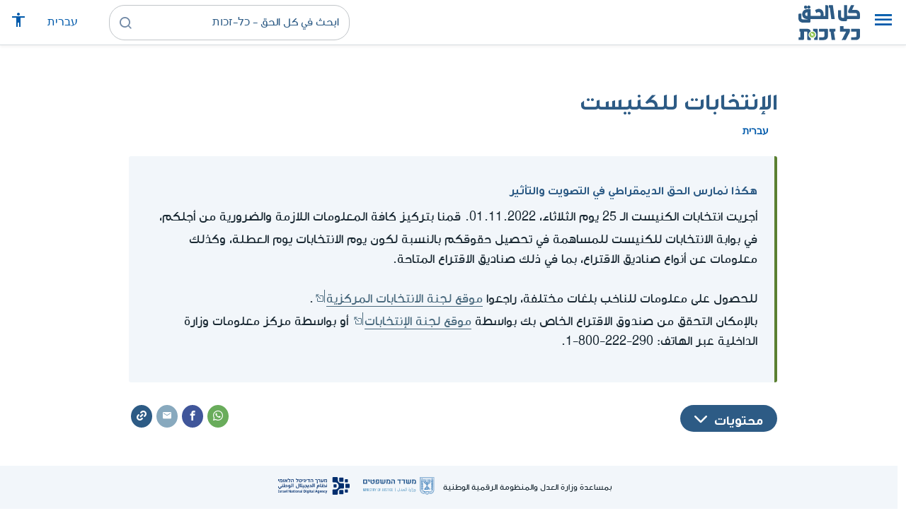

--- FILE ---
content_type: text/html; charset=UTF-8
request_url: https://www.kolzchut.org.il/ar/%D8%A7%D9%84%D8%A5%D9%86%D8%AA%D8%AE%D8%A7%D8%A8%D8%A7%D8%AA_%D9%84%D9%84%D9%83%D9%86%D9%8A%D8%B3%D8%AA
body_size: 15973
content:
<!DOCTYPE html>
<html class="client-nojs" lang="ar" dir="rtl">
<head>
<meta charset="UTF-8"/>
<title>الإنتخابات للكنيست - كل الحق - כל-זכות</title>
<script>document.documentElement.className="client-js";RLCONF={"wgBreakFrames":!0,"wgSeparatorTransformTable":[",","٬"],"wgDigitTransformTable":["0\t1\t2\t3\t4\t5\t6\t7\t8\t9","٠\t١\t٢\t٣\t٤\t٥\t٦\t٧\t٨\t٩"],"wgDefaultDateFormat":"dmy","wgMonthNames":["","يناير","فبراير","مارس","أبريل","مايو","يونيو","يوليو","أغسطس","سبتمبر","أكتوبر","نوفمبر","ديسمبر"],"wgRequestId":"34439ae787f38359794a3235","wgCSPNonce":!1,"wgCanonicalNamespace":"","wgCanonicalSpecialPageName":!1,"wgNamespaceNumber":0,"wgPageName":"الإنتخابات_للكنيست","wgTitle":"الإنتخابات للكنيست","wgCurRevisionId":157069,"wgRevisionId":157069,"wgArticleId":964,"wgIsArticle":!0,"wgIsRedirect":!1,"wgAction":"view","wgUserName":null,"wgUserGroups":["*"],"wgCategories":["פורטלים","ממשל ודמוקרטיה","بوابات","الإنتخابات للكنيست"],"wgPageContentLanguage":"ar","wgPageContentModel":
"wikitext","wgRelevantPageName":"الإنتخابات_للكنيست","wgRelevantArticleId":964,"wgIsProbablyEditable":!1,"wgRelevantPageIsProbablyEditable":!1,"wgRestrictionEdit":[],"wgRestrictionMove":[],"egMapsScriptPath":"/w/ar/extensions/Maps/","egMapsDebugJS":!1,"egMapsAvailableServices":["leaflet","googlemaps3"],"egMapsLeafletLayersApiKeys":{"MapBox":"","MapQuestOpen":"","Thunderforest":"","GeoportailFrance":""},"wgWrCanonicalTitle":"בחירות לכנסת","wgIsMobile":!1,"wgMobileDetectDeviceType":"desktop","wgPopupsReferencePreviews":!1,"wgPopupsConflictsWithNavPopupGadget":!1,"wgLanguageLinks":{"he":{"title":"בחירות לכנסת","url":"https://www.kolzchut.org.il/he/%D7%91%D7%97%D7%99%D7%A8%D7%95%D7%AA_%D7%9C%D7%9B%D7%A0%D7%A1%D7%AA"}},"wgVisibleCategories":["פורטלים","ממשל_ודמוקרטיה","بوابات","الإنتخابات_للكنيست"],"wgCargoDefaultQueryLimit":100,"wgCargoMapClusteringMinimum":80,"wgCargoMonthNames":[
"يناير","فبراير","مارس","أبريل","مايو","يونيو","يوليو","أغسطس","سبتمبر","أكتوبر","نوفمبر","ديسمبر"],"wgCargoMonthNamesShort":["يناير","فبراير","مارس","أبريل","مايو","يونيو","يوليو","أغسطس","سبتمبر","أكتوبر","نوفمبر","ديسمبر"],"wgCargoWeekDays":["الأحد","الاثنين","الثلاثاء","الأربعاء","الخميس","الجمعة","السبت"],"wgCargoWeekDaysShort":["أحد","اثنين","ثلاثاء","أربعاء","خميس","جمعة","سبت"],"wgPageFormsTargetName":null,"wgPageFormsAutocompleteValues":[],"wgPageFormsAutocompleteOnAllChars":!0,"wgPageFormsFieldProperties":[],"wgPageFormsCargoFields":[],"wgPageFormsDependentFields":[],"wgPageFormsCalendarValues":[],"wgPageFormsCalendarParams":[],"wgPageFormsCalendarHTML":null,"wgPageFormsGridValues":[],"wgPageFormsGridParams":[],"wgPageFormsContLangYes":null,"wgPageFormsContLangNo":null,
"wgPageFormsContLangMonths":[],"wgPageFormsHeightForMinimizingInstances":800,"wgPageFormsShowOnSelect":[],"wgPageFormsScriptPath":"/w/ar/extensions/PageForms","edgValues":null,"wgPageFormsEDSettings":null,"wgAmericanDates":!1,"wgArticleType":"portal","wgArticleContentArea":"ממשל ודמוקרטיה"};RLSTATE={"site.styles":"ready","noscript":"ready","user.styles":"ready","user":"ready","user.options":"loading","ext.kzHelp.styles":"ready","skins.cassandra.logo":"ready","skins.cassandra.styles":"ready","skins.cassandra.fontawesome":"ready","skins.cassandra.arabicFonts":"ready"};RLPAGEMODULES=["ext.smw.tooltips","smw.entityexaminer","site","mediawiki.page.startup","mediawiki.page.ready","skins.cassandra.js","bootstrap.dropdown","ext.gadget.CityRightsWelcome","ext.gadget.DesktopNews","ext.gadget.previewTab","ext.accessibilityToolbar","ext.articleRanking","ext.popups","ext.wrGoogleSearch.general","ext.surveyGizmo","ext.googleTagManager.eventTracking","ext.KZChangeRequest.button"];</script>
<script>(RLQ=window.RLQ||[]).push(function(){mw.loader.implement("user.options@1hzgi",function($,jQuery,require,module){/*@nomin*/mw.user.tokens.set({"patrolToken":"+\\","watchToken":"+\\","csrfToken":"+\\"});mw.user.options.set({"variant":"ar"});
});});</script>
<link rel="stylesheet" href="/w/ar/load.php?lang=ar&amp;modules=ext.kzHelp.styles%7Cskins.cassandra.arabicFonts%2Cfontawesome%2Clogo%2Cstyles&amp;only=styles&amp;skin=cassandra"/>
<script async="" src="/w/ar/load.php?lang=ar&amp;modules=startup&amp;only=scripts&amp;raw=1&amp;skin=cassandra"></script>
<style>#mw-indicator-mw-helplink {display:none;}</style>
<meta name="generator" content="MediaWiki 1.35.14"/>
<meta name="viewport" content="width=device-width, initial-scale=1, shrink-to-fit=no"/>
<link rel="alternate" type="application/rdf+xml" title="الإنتخابات للكنيست" href="/w/ar/index.php?title=%D8%AE%D8%A7%D8%B5:%D8%AA%D8%B5%D8%AF%D9%8A%D8%B1_RDF/%D8%A7%D9%84%D8%A5%D9%86%D8%AA%D8%AE%D8%A7%D8%A8%D8%A7%D8%AA_%D9%84%D9%84%D9%83%D9%86%D9%8A%D8%B3%D8%AA&amp;xmlmime=rdf"/>
<link rel="alternate" hreflang="he" href="https://www.kolzchut.org.il/he/בחירות_לכנסת"/>
<link rel="alternate" hreflang="ar" href="https://www.kolzchut.org.il/ar/الإنتخابات_للكنيست"/>
<link rel="apple-touch-icon" href="/apple-touch-icon.png"/>
<link rel="shortcut icon" href="/favicon.ico"/>
<link rel="search" type="application/opensearchdescription+xml" href="/w/ar/opensearch_desc.php" title="كل الحق - כל-זכות (ar)"/>
<link rel="EditURI" type="application/rsd+xml" href="https://www.kolzchut.org.il/w/ar/api.php?action=rsd"/>
<link rel="license" href="/ar/%D9%83%D9%84_%D8%A7%D9%84%D8%AD%D9%82:%D7%94%D7%91%D7%94%D7%A8%D7%94_%D7%9E%D7%A9%D7%A4%D7%98%D7%99%D7%AA"/>
<link rel="icon" href="/favicon.svg" sizes="any" type="image/svg+xml"/>
<link rel="icon" href="/favicon.ico" sizes="16x16 24x24 32x32 48x48" type="image/vnd.microsoft.icon"/>
	<meta property="og:type" content="article"/>

	<meta property="og:site_name" content="كل الحق - כל-זכות"/>

	<meta property="og:title" content="الإنتخابات للكنيست"/>

	<meta property="og:image" content="https://www.kolzchut.org.il/logos/logo.ar.3.3.square.blue.png"/>

	<meta property="og:url" content="https://www.kolzchut.org.il/ar/%D8%A7%D9%84%D8%A5%D9%86%D8%AA%D8%AE%D8%A7%D8%A8%D8%A7%D8%AA_%D9%84%D9%84%D9%83%D9%86%D9%8A%D8%B3%D8%AA"/>

	<meta property="fb:app_id" content="267708903325317"/>

<script>window.dataLayer = window.dataLayer || [];window.dataLayer.push( {"articleContentArea":"\u05de\u05de\u05e9\u05dc \u05d5\u05d3\u05de\u05d5\u05e7\u05e8\u05d8\u05d9\u05d4","articleType":"portal","articleTypeInHebrewPlural":"\u05e4\u05d5\u05e8\u05d8\u05dc\u05d9\u05dd"} );</script><!-- Google Tag Manager - ID GTM-5RW23CL -->
<script>(function(w,d,s,l,i){w[l]=w[l]||[];w[l].push({'gtm.start':
new Date().getTime(),event:'gtm.js'});var f=d.getElementsByTagName(s)[0],
j=d.createElement(s),dl=l!='dataLayer'?'&l='+l:'';j.async=true;j.src=
'https://www.googletagmanager.com/gtm.js?id='+i+dl;f.parentNode.insertBefore(j,f);
})(window,document,'script','dataLayer','GTM-5RW23CL');</script>
<!-- End Google Tag Manager (GTM-5RW23CL) -->
<!-- Google Tag Manager - ID GTM-PQXKP2S -->
<script>(function(w,d,s,l,i){w[l]=w[l]||[];w[l].push({'gtm.start':
new Date().getTime(),event:'gtm.js'});var f=d.getElementsByTagName(s)[0],
j=d.createElement(s),dl=l!='dataLayer'?'&l='+l:'';j.async=true;j.src=
'https://www.googletagmanager.com/gtm.js?id='+i+dl;f.parentNode.insertBefore(j,f);
})(window,document,'script','dataLayer','GTM-PQXKP2S');</script>
<!-- End Google Tag Manager (GTM-PQXKP2S) -->

<!--[if lt IE 9]><script src="/w/ar/resources/lib/html5shiv/html5shiv.js"></script><![endif]-->
</head>
<body class="mediawiki rtl sitedir-rtl mw-hide-empty-elt ns-0 ns-subject page-الإنتخابات_للكنيست rootpage-الإنتخابات_للكنيست skin-cassandra action-view user-logged-out site-lang-ar article-type-portal">		<header class="navbar">
			<div class="header-content">
				<div class="nav-control-buttons hidden-print">
										<a href="#" aria-controls="site-navigation" role="button" class="show-menu"
					   title="القائمة" aria-label="القائمة">
						<i class="kzi kzi-menu"></i>
					</a>
										<a  href="#" aria-controls="site-navigation" role="button" class="hide-menu"
						title="إغلاق" aria-label="إغلاق">
						<i class="kzi kzi-clear"></i>
					</a>
				</div>
				<a id="p-logo" class="mw-wiki-logo"
				   href="/ar/%D8%A7%D9%84%D8%B5%D9%81%D8%AD%D8%A9_%D8%A7%D9%84%D8%B1%D8%A6%D9%8A%D8%B3%D9%8A%D8%A9"
					 title="الصفحة الرئيسية كل الحق - כל-זכות [z]" accesskey="z" aria-label="الصفحة الرئيسية كل الحق - כל-זכות"
				></a>
				<div class="navbar-widgets hidden-print">
					<div class="search-block desktop">
						<form class="form-search" role="search" action="/w/ar/index.php"><input title="ابحث في كل الحق - כל-זכות [f]" placeholder="ابحث في كل الحق - כל-זכות" class="mw-searchInput" required="" type="search" accesskey="f" name="search"/><a class="kzi kzi-search" title="بحث" role="button" aria-label="بحث"></a><input type="hidden" value="خاص:بحث" name="title"/></form>					</div>
					<div class="search-block mobile">
						<form class="form-search" role="search" action="/w/ar/index.php"><input title="ابحث في كل الحق - כל-זכות [f]" placeholder="بحث" class="mw-searchInput" required="" type="search" accesskey="f" name="search"/><a class="kzi kzi-search" title="بحث" role="button" aria-label="بحث"></a><input type="hidden" value="خاص:بحث" name="title"/></form>					</div>
					<div id="chat-button"></div>
					<div class="sister-sites">
						<ul class="list-inline"><li class="sistersite-link sistersite-he"><a href="/he/" lang="he" class="sistersite-link sistersite-he">עברית</a></li></ul>
					</div>
										<div class="accessibility dropdown">
						<a href="#" class="dropdown-toggle" data-toggle="dropdown"
						   aria-haspopup="true" aria-expanded="false"
						   aria-label="قائمة المتاحية"
						   title="قائمة المتاحية"
						>
							<i aria-hidden="true" class="kzi kzi-accessibility"></i>
						</a>
						<!-- dropdown-menu-right prevents the menu from passing the edge -->
						<div class="dropdown-menu dropdown-menu-right">
							<div class="accessibility-menu">
<div id="real-accessability-body" class="panel panel-default">
	<div class="panel-heading">
		<button type="button" class="close" data-dismiss="modal" aria-label="إغلاق" title="إغلاق">&times;</button>
		<h2 class="panel-title">قائمة المتاحية</h2>
	</div>
	<div class="real-accessability-actions list-group">
		<button type="button" class="list-group-item" id="real-accessability-biggerFont" data-action="bigger_font">
			<span class="fa fa-fw fa-plus" aria-hidden="true"></span>
			<span>تكبير النص</span>
		</button>
		<button type="button" class="list-group-item disabled" id="real-accessability-smallerFont" data-action="smaller_font">
			<span class="fa fa-fw fa-minus" aria-hidden="true"></span>
			<span>تصغير النص</span>
		</button>
		<button type="button" class="list-group-item real-accessability-effect" id="real-accessability-high-contrast" data-action="high_contrast_filter" data-filter="contrast">
			<span class="fa fa-fw fa-sun-o" aria-hidden="true"></span>
			<span>تباين عالي للالوان
(ניגודיות צבעים גבוהה)</span>
		</button>
		<button type="button" class="list-group-item real-accessability-effect" id="real-accessability-invert" data-action="invert_filter" data-filter="invert">
			<span class="fa fa-fw fa-adjust" aria-hidden="true"></span>
			<span>عكس الألوان
(היפוך צבעים)</span>
		</button>
		<button type="button" class="list-group-item real-accessability-effect" id="real-accessability-grayscale" data-action="grayscale_filter" data-filter="greyscale">
			<span class="fa fa-fw fa-tint" aria-hidden="true"></span>
			<span>إمكانيات اللون الرمادي
(גווני אפור)</span>
		</button>
		<button type="button" class="list-group-item" id="real-accessability-linkHighlight" data-action="link_highlight">
			<span class="fa fa-fw fa-underline" aria-hidden="true"></span>
			<span>تشديد على الروابط
(הדגשת קישורים)</span>
		</button>
		<button type="button" class="list-group-item" id="real-accessability-reset" data-action="reset">
			<span class="fa fa-fw fa-undo" aria-hidden="true"></span>
			<span>تصفير التعريفات
(איפוס ההגדרות)</span>
		</button>
	</div>
		<div class="panel-footer" id="real-accessability-statement"><a href="/ar/%D9%83%D9%84_%D8%A7%D9%84%D8%AD%D9%82:%D9%85%D8%AA%D8%A7%D8%AD%D9%8A%D8%A9">تصريح المتاحية</a></div>
</div>
</div>
						</div>
					</div>
														</div>
				<nav class="site-navigation hidden-print">
					<ul><li class="kz-nav-home"><a href="/ar/%D8%A7%D9%84%D8%B5%D9%81%D8%AD%D8%A9_%D8%A7%D9%84%D8%B1%D8%A6%D9%8A%D8%B3%D9%8A%D8%A9">الصفحة الرئيسية</a></li><li class="kz-nav-guides"><a href="/ar/%D8%A3%D8%AF%D9%84%D8%A9_%D8%A5%D8%B1%D8%B4%D8%A7%D8%AF_%D9%88%D8%AD%D9%82%D9%88%D9%82">أدلة إرشاد وحقوق</a></li><li class="kz-nav-updates"><a href="/ar/--error:_link_target_missing--">التحديثات الأخيرة</a></li><li class="kz-nav-blog"><a href="http://blog.kolzchut.org.il">مدونة</a></li><li class="kz-nav-about"><a href="/ar/%D9%83%D9%84_%D8%A7%D9%84%D8%AD%D9%82:%D8%AD%D9%88%D9%84_%D8%A7%D9%84%D9%85%D8%B4%D8%B1%D9%88%D8%B9">من نحن</a></li><li class="kz-nav-help"><a href="https://www.kolzchut.org.il/he/Help:%D7%9E%D7%93%D7%A8%D7%99%D7%9A_%D7%9C%D7%9E%D7%A9%D7%AA%D7%9E%D7%A9">مساعدة</a></li><li class="kz-nav-login"><a href="/w/ar/index.php?title=%D8%AE%D8%A7%D8%B5:%D8%AF%D8%AE%D9%88%D9%84_%D8%A7%D9%84%D9%85%D8%B3%D8%AA%D8%AE%D8%AF%D9%85&amp;returnto=%D8%A7%D9%84%D8%A5%D9%86%D8%AA%D8%AE%D8%A7%D8%A8%D8%A7%D8%AA+%D9%84%D9%84%D9%83%D9%86%D9%8A%D8%B3%D8%AA" class="user-login">دخول</a></li><li class="sistersite-link sistersite-he"><a href="/he/" lang="he" class="sistersite-link sistersite-he">עברית</a></li></ul>				</nav>
			</div>
		</header>
		<main id="content" class="mw-body">
			<header class="page-header">
				<div class="wrapper wrapper-sm">
								<div class="mw-indicators mw-body-content">
<div id="mw-indicator-smw-entity-examiner" class="mw-indicator"><div class="smw-entity-examiner smw-indicator-vertical-bar-loader" data-subject="الإنتخابات_للكنيست#0##" data-dir="rtl" data-uselang="" title="הרצת הבוחנים ברקע"></div></div>
</div>
				<div class="page-title">
					<h1 id="firstHeading" class="firstHeading"
						lang="ar">الإنتخابات للكنيست</h1>
				</div>

									<div class="title-options">
					<div class="trinity-tts-icon-player-button-wrapper tts-toggle" title="استمعوا الى المضمون بالقراءة الصوتية">
	<script>
		const scriptEl = document.createElement('script');
		scriptEl.setAttribute('fetchpriority', 'high');
		scriptEl.setAttribute('charset', 'UTF-8');
		const scriptURL = new URL('https://trinitymedia.ai/player/trinity/2900017268/?playerType=icon-expandable');
		scriptURL.searchParams.set('pageURL', window.location.href);
		scriptEl.src = scriptURL.toString();
		document.currentScript.parentNode.insertBefore(scriptEl, document.currentScript);
	</script>
</div><div class="title-language-links"><ul class="list-unstyled list-inline"><li class="interlanguage-link interwiki-he"><a href="https://www.kolzchut.org.il/he/%D7%91%D7%97%D7%99%D7%A8%D7%95%D7%AA_%D7%9C%D7%9B%D7%A0%D7%A1%D7%AA" title="בחירות לכנסת – العبرية" lang="he" class="interlanguage-link interwiki-he">עברית</a></li></ul></div>					</div>
				
																<div class="trinity-tts-placeholder-icon-player">
					<!-- player will be rendered here -->
				</div>
			</div>
			</header>
						<article id="bodyContent" class="wrapper wrapper-sm" role="main">
				<div id="mw-content-text" lang="ar" dir="rtl" class="mw-content-rtl"><div class="mw-parser-output"><div class="article-intro clearfix">
<div class="article-summary intro-box-wrapper"><div class="intro-box"><div class="header"><div class="h2">هكذا نمارس الحق الديمقراطي في التصويت والتأثير</div></div><div class="intro-box-content">
<p>أجريت انتخابات الكنيست الـ 25 يوم الثلاثاء،  01.11.2022. قمنا بتركيز كافة المعلومات اللازمة والضرورية من أجلكم، في بوابة الانتخابات للكنيست للمساهمة في تحصيل حقوقكم بالنسبة لكون يوم الانتخابات <b>يوم العطلة</b>، وكذلك معلومات عن أنواع صناديق الاقتراع، بما في ذلك صناديق الاقتراع المتاحة. <br /><br />
للحصول على معلومات للناخب بلغات مختلفة، راجعوا <a target="_blank" rel="noopener" class="external text" href="https://bechirot23.bechirot.gov.il/election/Kneset20/Pages/elections_info_pages.aspx">موقع لجنة الانتخابات المركزية</a>.
</p><p>بالإمكان التحقق من صندوق الاقتراع الخاص بك بواسطة <a target="_blank" rel="noopener" class="external text" href="https://www.bechirot.gov.il/">موقع لجنة الإنتخابات</a> أو بواسطة مركز معلومات وزارة الداخلية عبر الهاتف: <span class="phonenum phonenum-unlinked">1-800-222-290</span>.
</p>
</div></div></div>
</div><div class="toc-box noprint rs_skip"><div class="share-links"><a href="https://api.whatsapp.com/send?text=https%3A%2F%2Fwww.kolzchut.org.il%2Far%2F%D8%A7%D9%84%D8%A5%D9%86%D8%AA%D8%AE%D8%A7%D8%A8%D8%A7%D8%AA_%D9%84%D9%84%D9%83%D9%86%D9%8A%D8%B3%D8%AA" class="whatsapp" data-service="whatsapp" role="button" aria-label="شارك WhatsApp" title="شارك WhatsApp"><i aria-hidden="true" class="kzi kzi-whatsapp"></i></a><a href="https://www.facebook.com/sharer/sharer.php?u=https%3A%2F%2Fwww.kolzchut.org.il%2Far%2F%D8%A7%D9%84%D8%A5%D9%86%D8%AA%D8%AE%D8%A7%D8%A8%D8%A7%D8%AA_%D9%84%D9%84%D9%83%D9%86%D9%8A%D8%B3%D8%AA" class="facebook" data-service="facebook" role="button" aria-label="شارك Facebook" title="شارك Facebook"><i aria-hidden="true" class="kzi kzi-facebook"></i></a><a href="mailto:?subject=%D8%A7%D9%84%D8%A5%D9%86%D8%AA%D8%AE%D8%A7%D8%A8%D8%A7%D8%AA%20%D9%84%D9%84%D9%83%D9%86%D9%8A%D8%B3%D8%AA&amp;body=https%3A%2F%2Fwww.kolzchut.org.il%2Far%2F%D8%A7%D9%84%D8%A5%D9%86%D8%AA%D8%AE%D8%A7%D8%A8%D8%A7%D8%AA_%D9%84%D9%84%D9%83%D9%86%D9%8A%D8%B3%D8%AA" class="email" data-service="email" role="button" aria-label="البريد الإلكتروني" title="البريد الإلكتروني"><i aria-hidden="true" class="kzi kzi-email"></i></a><a class="link" data-service="link" role="button" aria-label="للرابط" title="للرابط" data-clipboard-text="https://www.kolzchut.org.il/ar/الإنتخابات_للكنيست"><i aria-hidden="true" class="kzi kzi-link"></i></a></div>
<div class="toc-title"><a class="toggle btn btn-blue" aria-expanded="false" aria-controls=""><span class="btn-text">محتويات</span><i class="kzi kzi-chevron-down" aria-hidden="true"></i></a></div></div>
<div class="portal-boxes-table">
<div class="portal-box col-sm-4">
	<div class="portal-box-header"><h2><span id="الإجراءات_الإنتخابية"></span><span class="mw-headline" id=".D8.A7.D9.84.D8.A5.D8.AC.D8.B1.D8.A7.D8.A1.D8.A7.D8.AA_.D8.A7.D9.84.D8.A5.D9.86.D8.AA.D8.AE.D8.A7.D8.A8.D9.8A.D8.A9">الإجراءات الإنتخابية</span></h2></div>
	<div class="portal-box-inner">
<ul><li><a href="/ar/%D8%AD%D9%82_%D8%A7%D9%84%D8%A5%D9%86%D8%AA%D8%AE%D8%A7%D8%A8_%D9%84%D9%84%D9%83%D9%86%D9%8A%D8%B3%D8%AA" title="حق الإنتخاب للكنيست">حق الإنتخاب للكنيست</a></li>
<li><a href="/ar/%D8%B3%D8%B1%D9%91%D9%8A%D8%A9_%D8%A7%D9%84%D8%AA%D8%B5%D9%88%D9%8A%D8%AA_%D9%81%D9%8A_%D8%A7%D9%86%D8%AA%D8%AE%D8%A7%D8%A8%D8%A7%D8%AA_%D8%A7%D9%84%D9%83%D9%86%D9%8A%D8%B3%D8%AA" title="سرّية التصويت في انتخابات الكنيست">سرّية التصويت في انتخابات الكنيست</a></li>
<li><a href="/ar/%D8%B3%D9%81%D8%B1%D9%8A%D9%91%D8%A7%D8%AA_%D9%84%D8%B5%D9%86%D8%A7%D8%AF%D9%8A%D9%82_%D8%A7%D9%84%D8%A5%D9%82%D8%AA%D8%B1%D8%A7%D8%B9_%D9%81%D9%8A_%D9%8A%D9%88%D9%85_%D8%A7%D9%84%D8%A5%D9%86%D8%AA%D8%AE%D8%A7%D8%A8%D8%A7%D8%AA_%D9%84%D9%84%D9%83%D9%86%D9%8A%D8%B3%D8%AA" title="سفريّات لصناديق الإقتراع في يوم الإنتخابات للكنيست">سفريّات لصناديق الإقتراع في يوم الإنتخابات للكنيست</a></li>
<li><a href="/ar/%D9%85%D9%8F%D8%B1%D8%A7%D9%81%D9%82/%D8%A9_%D9%81%D9%8A_%D8%B5%D9%86%D8%A7%D8%AF%D9%8A%D9%82_%D8%A7%D9%84%D8%A5%D9%82%D8%AA%D8%B1%D8%A7%D8%B9" title="مُرافق/ة في صناديق الإقتراع">مُرافق/ة في صناديق الإقتراع</a></li>
<li><a href="/ar/%D8%AD%D8%B8%D8%B1_%D8%AA%D9%82%D8%AF%D9%8A%D9%85_%D8%B1%D8%B4%D9%88%D8%A9_%D9%85%D9%86_%D8%A3%D8%AC%D9%84_%D8%A7%D9%84%D8%AA%D8%A3%D8%AB%D9%8A%D8%B1_%D8%B9%D9%84%D9%89_%D8%A7%D9%84%D8%AA%D8%B5%D9%88%D9%8A%D8%AA_%D9%81%D9%8A_%D8%A7%D9%86%D8%AA%D8%AE%D8%A7%D8%A8%D8%A7%D8%AA_%D8%A7%D9%84%D9%83%D9%86%D9%8A%D8%B3%D8%AA" title="حظر تقديم رشوة من أجل التأثير على التصويت في انتخابات الكنيست">حظر تقديم رشوة من أجل التأثير على التصويت في انتخابات الكنيست</a></li>
<li><a href="/ar/%D8%AD%D8%B8%D8%B1_%D8%A7%D9%84%D8%AA%D9%87%D8%AF%D9%8A%D8%AF_%D9%85%D9%86_%D8%A3%D8%AC%D9%84_%D8%A7%D9%84%D8%AA%D8%A3%D8%AB%D9%8A%D8%B1_%D8%B9%D9%84%D9%89_%D8%A7%D9%84%D8%A5%D9%86%D8%AA%D8%AE%D8%A7%D8%A8%D8%A7%D8%AA_%D9%84%D9%84%D9%83%D9%86%D9%8A%D8%B3%D8%AA" title="حظر التهديد من أجل التأثير على الإنتخابات للكنيست">حظر التهديد من أجل التأثير على الإنتخابات للكنيست</a></li>
<li><a href="/ar/%D8%A7%D9%84%D9%85%D9%85%D9%86%D9%88%D8%B9_%D9%81%D9%8A_%D8%A7%D9%84%D8%AF%D8%B9%D8%A7%D9%8A%D8%A9_%D8%A7%D9%84%D8%A7%D9%86%D8%AA%D8%AE%D8%A7%D8%A8%D9%8A%D8%A9_%D9%88%D8%A7%D9%84%D9%82%D9%8A%D9%88%D8%AF_%D8%A7%D9%84%D9%85%D9%81%D8%B1%D9%88%D8%B6%D8%A9_%D8%B9%D9%84%D9%8A%D9%87%D8%A7" title="الممنوع في الدعاية الانتخابية والقيود المفروضة عليها">الممنوع في الدعاية الانتخابية والقيود المفروضة عليها</a></li></ul>
</div></div>
<div class="portal-box col-sm-4">
	<div class="portal-box-header"><h2><span id="الناخب_ومكان_عمله"></span><span class="mw-headline" id=".D8.A7.D9.84.D9.86.D8.A7.D8.AE.D8.A8_.D9.88.D9.85.D9.83.D8.A7.D9.86_.D8.B9.D9.85.D9.84.D9.87">الناخب ومكان عمله</span></h2></div>
	<div class="portal-box-inner">
<ul><li><a href="/ar/%D8%A5%D8%B9%D8%AA%D8%A8%D8%A7%D8%B1_%D9%8A%D9%88%D9%85_%D8%A7%D9%84%D8%A5%D9%86%D8%AA%D8%AE%D8%A7%D8%A8%D8%A7%D8%AA_%D9%84%D9%84%D9%83%D9%86%D9%8A%D8%B3%D8%AA_%D9%8A%D9%88%D9%85_%D8%B9%D8%B7%D9%84%D8%A9_%D8%B9%D9%86_%D8%A7%D9%84%D8%B9%D9%85%D9%84" title="إعتبار يوم الإنتخابات للكنيست يوم عطلة عن العمل">إعتبار يوم الإنتخابات للكنيست يوم عطلة عن العمل</a></li>
<li><a href="/ar/%D8%AD%D8%B8%D8%B1_%D8%A5%D9%82%D8%A7%D9%84%D8%A9_%D8%B9%D8%A7%D9%85%D9%84_%D9%85%D9%86_%D8%B9%D9%85%D9%84%D9%87_%D8%A8%D8%B3%D8%A8%D8%A8_%D8%A7%D9%84%D8%AA%D8%B5%D9%88%D9%8A%D8%AA_%D9%81%D9%8A_%D8%A7%D9%86%D8%AA%D8%AE%D8%A7%D8%A8%D8%A7%D8%AA_%D8%A7%D9%84%D9%83%D9%86%D9%8A%D8%B3%D8%AA" title="حظر إقالة عامل من عمله بسبب التصويت في انتخابات الكنيست">حظر إقالة عامل من عمله بسبب التصويت في انتخابات الكنيست</a></li>
<li><a href="/ar/%D8%AD%D8%B8%D8%B1_%D8%B9%D8%AF%D9%85_%D8%A7%D9%84%D9%82%D8%A8%D9%88%D9%84_%D9%84%D9%84%D8%B9%D9%85%D9%84_%D8%A8%D8%B3%D8%A8%D8%A8_%D8%A7%D9%84%D8%AA%D8%B5%D9%88%D9%8A%D8%AA_%D9%81%D9%8A_%D8%A7%D9%86%D8%AA%D8%AE%D8%A7%D8%A8%D8%A7%D8%AA_%D8%A7%D9%84%D9%83%D9%86%D9%8A%D8%B3%D8%AA" title="حظر عدم القبول للعمل بسبب التصويت في انتخابات الكنيست">حظر عدم القبول للعمل بسبب التصويت في انتخابات الكنيست</a></li>
<li><a href="/ar/%D8%AD%D8%B8%D8%B1_%D8%A5%D9%82%D8%A7%D9%84%D8%A9_%D8%B9%D8%A7%D9%85%D9%84_%D8%A8%D8%AF%D8%A7%D9%81%D8%B9_%D8%A7%D9%84%D8%AA%D9%85%D9%8A%D9%8A%D8%B2_%D8%A7%D9%84%D8%A8%D8%A7%D8%B7%D9%84" title="حظر إقالة عامل بدافع التمييز الباطل">حظر إقالة عامل بدافع التمييز الباطل</a></li>
<li><a href="/ar/%D8%AD%D8%B8%D8%B1_%D8%A7%D9%84%D8%AA%D9%85%D9%8A%D9%8A%D8%B2_%D8%B6%D8%AF_%D8%B9%D8%A7%D9%85%D9%84_%D8%A8%D8%B3%D8%A8%D8%A8_%D8%B9%D8%B6%D9%88%D9%8A%D8%AA%D9%87_%D9%81%D9%8A_%D8%A3%D8%AD%D8%AF_%D8%A7%D9%84%D8%A3%D8%AD%D8%B2%D8%A7%D8%A8" title="حظر التمييز ضد عامل بسبب عضويته في أحد الأحزاب">حظر التمييز ضد عامل بسبب عضويته في أحد الأحزاب</a></li>
<li><a href="/ar/%D8%AD%D8%B8%D8%B1_%D8%A7%D9%84%D8%AA%D9%85%D9%8A%D9%8A%D8%B2_%D8%B6%D8%AF_%D8%B9%D8%A7%D9%85%D9%84_%D8%A8%D8%B3%D8%A8%D8%A8_%D8%A3%D9%81%D9%83%D8%A7%D8%B1%D9%87" title="حظر التمييز ضد عامل بسبب أفكاره">حظر التمييز ضد عامل بسبب أفكاره</a></li>
<li><a href="/ar/%D9%8A%D9%88%D9%85_%D8%A5%D8%AC%D8%A7%D8%B2%D8%A9_%D8%A8%D9%87%D8%AF%D9%81_%D8%A7%D9%84%D8%AA%D8%B5%D9%88%D9%8A%D8%AA_%D9%81%D9%8A_%D8%A7%D9%84%D8%A5%D9%86%D8%AA%D8%AE%D8%A7%D8%A8%D8%A7%D8%AA_%D8%A7%D9%84%D8%A3%D9%88%D9%84%D9%8A%D8%A9_%D9%81%D9%8A_%D8%A7%D9%84%D8%AD%D8%B2%D8%A8_(%D8%A8%D8%B1%D8%A7%D9%8A%D9%85%D9%8A%D8%B1%D9%8A%D8%B2)" title="يوم إجازة بهدف التصويت في الإنتخابات الأولية في الحزب (برايميريز)">يوم إجازة بهدف التصويت في الإنتخابات الأولية في الحزب (برايميريز)</a></li></ul>
</div></div>
<div class="portal-box col-sm-4">
	<div class="portal-box-header"><h2><span id="العمل_في_انتخابات_الكنيست"></span><span class="mw-headline" id=".D8.A7.D9.84.D8.B9.D9.85.D9.84_.D9.81.D9.8A_.D8.A7.D9.86.D8.AA.D8.AE.D8.A7.D8.A8.D8.A7.D8.AA_.D8.A7.D9.84.D9.83.D9.86.D9.8A.D8.B3.D8.AA">العمل في انتخابات الكنيست</span></h2></div>
	<div class="portal-box-inner">
<ul><li><b><a href="/ar/%D8%A7%D9%84%D8%AF%D9%81%D8%B9_%D9%85%D9%82%D8%A7%D8%A8%D9%84_%D8%A7%D9%84%D8%B9%D9%85%D9%84_%D9%81%D9%8A_%D9%8A%D9%88%D9%85_%D8%A7%D9%84%D8%A5%D9%86%D8%AA%D8%AE%D8%A7%D8%A8%D8%A7%D8%AA" title="الدفع مقابل العمل في يوم الإنتخابات">الدفع مقابل العمل في يوم الإنتخابات</a></b></li>
<li><a href="/ar/%D8%AE%D8%B5%D9%85_%D8%B6%D8%B1%D9%8A%D8%A8%D9%8A_%D8%AE%D8%A7%D8%B5_%D9%84%D9%84%D8%B9%D9%85%D8%A7%D9%84_%D8%A7%D9%88_%D9%85%D9%82%D8%AF%D9%85%D9%8A_%D8%AE%D8%AF%D9%85%D8%A9_%D8%A7%D9%84%D9%85%D8%A4%D9%82%D8%AA%D9%8A%D9%86_%D8%A7%D9%84%D8%B9%D8%A7%D9%85%D9%84%D9%8A%D9%86_%D9%81%D9%8A_%D9%81%D8%AA%D8%B1%D8%A9_%D8%A7%D9%84%D8%A7%D9%86%D8%AA%D8%AE%D8%A7%D8%A8%D8%A7%D8%AA_%D9%84%D9%84%D9%83%D9%86%D9%8A%D8%B3%D8%AA" title="خصم ضريبي خاص للعمال او مقدمي خدمة المؤقتين العاملين في فترة الانتخابات للكنيست">خصم ضريبي خاص للعمال او مقدمي خدمة المؤقتين العاملين في فترة الانتخابات للكنيست</a></li>
<li><a href="/ar/%D8%AF%D9%81%D8%B9_%D8%AA%D8%A7%D9%85%D9%8A%D9%86_%D9%88%D8%B7%D9%86%D9%8A_%D9%84%D9%84%D8%B9%D9%85%D8%A7%D9%84_%D8%A7%D9%84%D9%85%D8%A4%D9%82%D8%AA%D9%8A%D9%86_%D8%A7%D9%84%D8%B9%D8%A7%D9%85%D9%84%D9%8A%D9%86_%D9%81%D9%8A_%D9%81%D8%AA%D8%B1%D8%A9_%D8%A7%D9%86%D8%AA%D8%AE%D8%A7%D8%A8%D8%A7%D8%AA_%D8%A7%D9%84%D9%83%D9%86%D9%8A%D8%B3%D8%AA" title="دفع تامين وطني للعمال المؤقتين العاملين في فترة انتخابات الكنيست">دفع تامين وطني للعمال المؤقتين العاملين في فترة انتخابات الكنيست</a></li>
<li><a href="/ar/%D8%A7%D9%84%D8%B9%D9%85%D9%84_%D8%A7%D9%84%D9%85%D8%A4%D9%82%D8%AA_%D8%AE%D9%84%D8%A7%D9%84_%D9%81%D8%AA%D8%B1%D8%A9_%D8%A7%D9%84%D8%A7%D8%B3%D8%AA%D8%AD%D9%82%D8%A7%D9%82_%D9%84%D8%B1%D8%B3%D9%88%D9%85_%D8%A7%D9%84%D8%A8%D8%B7%D8%A7%D9%84%D8%A9" title="العمل المؤقت خلال فترة الاستحقاق لرسوم البطالة">العمل المؤقت خلال فترة الاستحقاق لرسوم البطالة</a></li></ul>
</div></div>
<div class="portal-box col-sm-4">
	<div class="portal-box-header"><h2><span id="حالات_خاصة_للتصويت"></span><span class="mw-headline" id=".D8.AD.D8.A7.D9.84.D8.A7.D8.AA_.D8.AE.D8.A7.D8.B5.D8.A9_.D9.84.D9.84.D8.AA.D8.B5.D9.88.D9.8A.D8.AA">حالات خاصة للتصويت</span></h2></div>
	<div class="portal-box-inner">
<ul><li><a href="/ar/%D8%A7%D9%84%D8%AA%D8%B5%D9%88%D9%8A%D8%AA_%D9%84%D9%84%D9%83%D9%86%D9%8A%D8%B3%D8%AA_%D9%84%D9%85%D8%AD%D8%AF%D9%88%D8%AF%D9%8A_%D8%A7%D9%84%D8%AD%D8%B1%D9%83%D8%A9_(%D8%A3%D8%B5%D8%AD%D8%A7%D8%A8_%D8%A5%D8%B9%D8%A7%D9%82%D8%A9)" title="التصويت للكنيست لمحدودي الحركة (أصحاب إعاقة)">التصويت للكنيست لمحدودي الحركة والتنقل</a></li>
<li><a href="/ar/%D8%A7%D9%84%D8%AA%D8%B5%D9%88%D9%8A%D8%AA_%D9%84%D9%84%D9%83%D9%86%D9%8A%D8%B3%D8%AA_%D9%81%D9%8A_%D8%A7%D9%84%D9%85%D8%B4%D8%A7%D9%81%D9%8A" title="التصويت للكنيست في المشافي">التصويت للكنيست في المشافي</a></li>
<li><a href="/ar/%D8%A7%D9%84%D8%AA%D8%B5%D9%88%D9%8A%D8%AA_%D9%84%D9%84%D9%83%D9%86%D9%8A%D8%B3%D8%AA_%D9%84%D9%84%D9%86%D8%B3%D8%A7%D8%A1_%D8%A7%D9%84%D9%84%D8%A7%D8%AA%D9%8A_%D9%8A%D9%85%D9%83%D8%AB%D9%86_%D9%81%D9%8A_%D9%85%D9%84%D8%AC%D8%A3_%D8%A7%D9%84%D9%86%D8%B3%D8%A7%D8%A1_%D8%A7%D9%84%D9%85%D9%8F%D8%B9%D9%86%D9%81%D8%A7%D8%AA" title="التصويت للكنيست للنساء اللاتي يمكثن في ملجأ النساء المُعنفات">التصويت للكنيست للنساء اللاتي يمكثن في ملجأ النساء المُعنفات</a></li>
<li><a href="/ar/%D8%A7%D9%84%D8%AA%D8%B5%D9%88%D9%8A%D8%AA_%D9%84%D9%84%D9%83%D9%86%D9%8A%D8%B3%D8%AA_%D9%84%D8%AF%D9%89_%D8%A7%D9%84%D8%AC%D9%86%D9%88%D8%AF_%D8%A7%D9%84%D8%AF%D8%A7%D8%A6%D9%85%D9%8A%D9%86_%D9%88%D8%AC%D9%86%D9%88%D8%AF_%D8%A7%D9%84%D8%AE%D8%AF%D9%85%D8%A9_%D8%A7%D9%84%D8%A5%D9%84%D8%B2%D8%A7%D9%85%D9%8A%D8%A9" title="التصويت للكنيست لدى الجنود الدائمين وجنود الخدمة الإلزامية">التصويت للكنيست لدى الجنود الدائمين وجنود الخدمة الإلزامية</a></li>
<li><a href="/ar/%D8%A7%D9%84%D8%AA%D8%B5%D9%88%D9%8A%D8%AA_%D9%84%D9%84%D9%83%D9%86%D9%8A%D8%B3%D8%AA_%D9%84%D8%AF%D9%89_%D8%AC%D9%86%D9%88%D8%AF_%D8%A7%D9%84%D8%AE%D8%AF%D9%85%D8%A9_%D8%A7%D9%84%D8%A5%D8%AD%D8%AA%D9%8A%D8%A7%D8%B7%D9%8A%D8%A9" title="التصويت للكنيست لدى جنود الخدمة الإحتياطية">التصويت للكنيست لدى جنود الخدمة الإحتياطية</a></li>
<li><a href="/ar/%D8%A7%D9%84%D8%AA%D8%B5%D9%88%D9%8A%D8%AA_%D9%84%D9%84%D9%83%D9%86%D9%8A%D8%B3%D8%AA_%D9%84%D9%84%D8%A3%D8%B3%D8%B1%D9%89_%D9%88%D8%A7%D9%84%D9%85%D8%B9%D8%AA%D9%82%D9%84%D9%8A%D9%86" class="mw-redirect" title="التصويت للكنيست للأسرى والمعتقلين">التصويت للكنيست للأسرى والمعتقلين</a></li>
<li><a href="/ar/%D8%AA%D8%B5%D9%88%D9%8A%D8%AA_%D8%B3%D9%83%D8%B1%D8%AA%D9%8A%D8%B1_%D8%A3%D9%88_%D8%B9%D8%B6%D9%88_%D9%84%D8%AC%D9%86%D8%A9_%D8%B5%D9%86%D8%AF%D9%88%D9%82_%D8%A7%D9%84%D8%A7%D9%82%D8%AA%D8%B1%D8%A7%D8%B9_%D9%81%D9%8A_%D8%A7%D9%86%D8%AA%D8%AE%D8%A7%D8%A8%D8%A7%D8%AA_%D8%A7%D9%84%D9%83%D9%86%D9%8A%D8%B3%D8%AA" class="mw-redirect" title="تصويت سكرتير أو عضو لجنة صندوق الاقتراع في انتخابات الكنيست">تصويت سكرتير أو عضو لجنة صندوق الاقتراع في انتخابات الكنيست</a></li>
<li><a href="/ar/%D8%A7%D9%84%D8%AA%D8%B5%D9%88%D9%8A%D8%AA_%D9%84%D9%84%D9%83%D9%86%D9%8A%D8%B3%D8%AA_%D9%84%D8%A3%D8%B9%D8%B6%D8%A7%D8%A1_%D9%84%D8%AC%D9%86%D8%A9_%D8%A7%D9%84%D8%A7%D9%86%D8%AA%D8%AE%D8%A7%D8%A8%D8%A7%D8%AA_%D8%A7%D9%84%D9%85%D8%B1%D9%83%D8%B2%D9%8A%D8%A9_%D9%88%D8%A7%D9%84%D8%B9%D8%A7%D9%85%D9%84%D9%8A%D9%86_%D9%81%D9%8A_%D9%84%D8%AC%D8%A7%D9%86_%D8%A7%D9%84%D8%A7%D9%86%D8%AA%D8%AE%D8%A7%D8%A8%D8%A7%D8%AA_%D8%A7%D9%84%D9%85%D8%B1%D9%83%D8%B2%D9%8A%D8%A9_%D9%88%D8%A7%D9%84%D9%84%D9%88%D8%A7%D8%A6%D9%8A%D8%A9" title="التصويت للكنيست لأعضاء لجنة الانتخابات المركزية والعاملين في لجان الانتخابات المركزية واللوائية">التصويت للكنيست لأعضاء لجنة الانتخابات المركزية والعاملين في لجان الانتخابات المركزية واللوائية</a></li>
<li><a href="/ar/%D8%A7%D9%84%D8%AA%D8%B5%D9%88%D9%8A%D8%AA_%D9%84%D9%84%D9%83%D9%86%D9%8A%D8%B3%D8%AA_%D9%81%D9%8A_%D9%82%D9%86%D8%B5%D9%84%D9%8A%D8%A7%D8%AA_%D8%A7%D8%B3%D8%B1%D8%A7%D8%A6%D9%8A%D9%84_%D8%AE%D8%A7%D8%B1%D8%AC_%D8%A7%D9%84%D8%A8%D9%84%D8%A7%D8%AF" title="التصويت للكنيست في قنصليات اسرائيل خارج البلاد">التصويت للكنيست في قنصليات اسرائيل خارج البلاد</a></li>
<li><a href="/ar/%D8%AA%D8%B5%D9%88%D9%8A%D8%AA_%D8%A3%D9%81%D8%B1%D8%A7%D8%AF_%D8%A7%D9%84%D8%B4%D8%B1%D8%B7%D8%A9_%D9%81%D9%8A_%D8%A7%D9%86%D8%AA%D8%AE%D8%A7%D8%A8%D8%A7%D8%AA_%D8%A7%D9%84%D9%83%D9%86%D9%8A%D8%B3%D8%AA" title="تصويت أفراد الشرطة في انتخابات الكنيست">تصويت أفراد الشرطة في انتخابات الكنيست</a></li>
<li><a href="/ar/%D8%A7%D9%84%D8%AA%D8%B5%D9%88%D9%8A%D8%AA_%D9%84%D9%84%D9%83%D9%86%D9%8A%D8%B3%D8%AA_%D9%81%D9%8A_%D8%A8%D9%8A%D9%88%D8%AA_%D8%A7%D9%84%D9%85%D8%B3%D9%86%D9%8A%D9%86_%D9%88%D8%A7%D9%84%D8%B3%D9%83%D9%86_%D8%A7%D9%84%D9%85%D8%AD%D9%85%D9%8A_%D9%84%D8%A3%D8%A8%D9%86%D8%A7%D8%A1_%D8%A7%D9%84%D8%AC%D9%8A%D9%84_%D8%A7%D9%84%D8%B0%D9%87%D8%A8%D9%8A" title="التصويت للكنيست في بيوت المسنين والسكن المحمي لأبناء الجيل الذهبي">التصويت للكنيست في بيوت المسنين والسكن المحمي لأبناء الجيل الذهبي</a></li></ul>
</div></div>
<div class="portal-box col-sm-4">
	<div class="portal-box-header"><h2><span id="إتاحة"></span><span class="mw-headline" id=".D8.A5.D8.AA.D8.A7.D8.AD.D8.A9">إتاحة</span></h2></div>
	<div class="portal-box-inner">
<ul><li><a href="/ar/%D8%A7%D9%84%D8%AA%D8%B5%D9%88%D9%8A%D8%AA_%D9%84%D9%84%D9%83%D9%86%D9%8A%D8%B3%D8%AA_%D9%84%D9%85%D8%AD%D8%AF%D9%88%D8%AF%D9%8A_%D8%A7%D9%84%D8%AD%D8%B1%D9%83%D8%A9_(%D8%A3%D8%B5%D8%AD%D8%A7%D8%A8_%D8%A5%D8%B9%D8%A7%D9%82%D8%A9)" title="التصويت للكنيست لمحدودي الحركة (أصحاب إعاقة)">التصويت للكنيست لمحدودي الحركة والتنقل</a></li>
<li><a href="/ar/%D9%85%D9%8F%D8%B1%D8%A7%D9%81%D9%82/%D8%A9_%D9%81%D9%8A_%D8%B5%D9%86%D8%A7%D8%AF%D9%8A%D9%82_%D8%A7%D9%84%D8%A5%D9%82%D8%AA%D8%B1%D8%A7%D8%B9" title="مُرافق/ة في صناديق الإقتراع">مُرافق/ة في صناديق الإقتراع</a></li>
<li><a href="/ar/%D8%A5%D8%B9%D9%81%D8%A7%D8%A1_%D9%85%D9%86_%D8%A7%D9%84%D8%A7%D9%86%D8%AA%D8%B8%D8%A7%D8%B1_%D9%81%D9%8A_%D8%A7%D9%84%D8%B7%D8%A7%D8%A8%D9%88%D8%B1_%D9%84%D8%A3%D8%B4%D8%AE%D8%A7%D8%B5_%D9%85%D8%B9_%D9%85%D8%AD%D8%AF%D9%88%D8%AF%D9%8A%D8%A9" title="إعفاء من الانتظار في الطابور لأشخاص مع محدودية">إعفاء من الانتظار في الطابور لأشخاص مع محدودية</a></li>
<li><a href="/ar/%D8%A7%D9%84%D8%A5%D8%B9%D9%81%D8%A7%D8%A1_%D9%85%D9%86_%D8%A7%D9%84%D8%A5%D9%86%D8%AA%D8%B8%D8%A7%D8%B1_%D9%81%D9%8A_%D8%B7%D9%88%D8%A7%D8%A8%D9%8A%D8%B1_%D8%A7%D9%84%D8%AE%D8%AF%D9%85%D8%A9_%D8%A7%D9%84%D8%B9%D8%A7%D9%85%D8%A9_%D9%84%D9%83%D8%A8%D8%A7%D8%B1_%D8%A7%D9%84%D8%B3%D9%86_%D9%81%D9%88%D9%82_%D8%B3%D9%86_%D8%A7%D9%84_80" title="الإعفاء من الإنتظار في طوابير الخدمة العامة لكبار السن فوق سن ال 80">الإعفاء من الإنتظار في طوابير الخدمة العامة لكبار السن فوق سن ال 80</a></li>
<li><a href="/ar/%D8%A5%D8%B9%D9%81%D8%A7%D8%A1_%D8%A7%D9%85%D8%B1%D8%A3%D8%A9_%D8%AD%D8%A7%D9%85%D9%84_%D9%85%D9%86_%D8%A7%D9%84%D8%A7%D9%86%D8%AA%D8%B8%D8%A7%D8%B1_%D9%81%D9%8A_%D8%A7%D9%84%D8%B7%D8%A7%D8%A8%D9%88%D8%B1_%D9%81%D9%8A_%D8%A7%D9%84%D8%AE%D8%AF%D9%85%D8%A7%D8%AA_%D8%A7%D9%84%D8%B9%D8%A7%D9%85%D8%A9" title="إعفاء امرأة حامل من الانتظار في الطابور في الخدمات العامة">إعفاء امرأة حامل من الانتظار في الطابور في الخدمات العامة</a></li>
<li><a target="_blank" rel="noopener" class="external text" href="https://bechirot24.bechirot.gov.il/election/Documents/%D7%9B%D7%A0%D7%A1%D7%AA%2024/info%20pages/info_pishut_leshoni_24_arb.pdf">إنتخابات الكنيست</a> كتيبات مبسطة لغوياً من قبل "أكيم - אקים"</li></ul>
</div></div>
<div class="portal-box col-sm-4">
	<div class="portal-box-header"><h2><span id="المرشّحون_لانتخابات_الكنيست"></span><span class="mw-headline" id=".D8.A7.D9.84.D9.85.D8.B1.D8.B4.D9.91.D8.AD.D9.88.D9.86_.D9.84.D8.A7.D9.86.D8.AA.D8.AE.D8.A7.D8.A8.D8.A7.D8.AA_.D8.A7.D9.84.D9.83.D9.86.D9.8A.D8.B3.D8.AA">المرشّحون لانتخابات الكنيست</span></h2></div>
	<div class="portal-box-inner">
<ul><li><a href="/ar/%D8%AD%D9%82_%D8%A7%D9%84%D8%AA%D8%B1%D8%B4%D8%AD_%D9%84%D9%84%D9%83%D9%86%D9%8A%D8%B3%D8%AA" title="حق الترشح للكنيست">حق الترشح للكنيست</a></li>
<li><a href="/ar/%D8%A5%D8%AC%D8%A7%D8%B2%D8%A9_%D9%88%D8%AA%D9%88%D9%82%D9%91%D9%81_%D8%B9%D8%A7%D9%85%D9%84_%D8%A3%D8%AC%D9%8A%D8%B1_%D8%A3%D9%88_%D8%AC%D9%86%D8%AF%D9%8A_%D8%B9%D9%86_%D8%A7%D9%84%D8%B9%D9%85%D9%84_%D8%A8%D8%B3%D8%A8%D8%A8_%D8%A7%D9%84%D8%AA%D8%B1%D8%B4%D9%91%D8%AD_%D9%84%D9%84%D9%83%D9%86%D9%8A%D8%B3%D8%AA" class="mw-redirect" title="إجازة وتوقّف عامل أجير أو جندي عن العمل بسبب الترشّح للكنيست">إجازة وتوقّف عامل أجير أو جندي عن العمل بسبب الترشّح للكنيست</a></li>
<li><a href="/ar/%D8%A5%D8%AC%D8%A7%D8%B2%D8%A9_%D9%88%D8%AA%D9%88%D9%82%D9%91%D9%81_%D8%B9%D8%A7%D9%85%D9%84_%D9%81%D9%8A_%D8%B3%D9%84%D9%83_%D8%A7%D9%84%D8%AA%D8%B9%D9%84%D9%8A%D9%85_%D8%B9%D9%86_%D8%A7%D9%84%D8%B9%D9%85%D9%84_%D8%A8%D8%B3%D8%A8%D8%A8_%D8%A7%D9%84%D8%AA%D8%B1%D8%B4%D9%91%D8%AD_%D9%84%D9%84%D9%83%D9%86%D9%8A%D8%B3%D8%AA" class="mw-redirect" title="إجازة وتوقّف عامل في سلك التعليم عن العمل بسبب الترشّح للكنيست">إجازة وتوقّف عامل في سلك التعليم عن العمل بسبب الترشّح للكنيست</a></li></ul>
</div></div>
<div class="portal-box col-sm-4">
	<div class="portal-box-header"><h2><span id="موظفو_سلك_خدمات_الدولة"></span><span class="mw-headline" id=".D9.85.D9.88.D8.B8.D9.81.D9.88_.D8.B3.D9.84.D9.83_.D8.AE.D8.AF.D9.85.D8.A7.D8.AA_.D8.A7.D9.84.D8.AF.D9.88.D9.84.D8.A9">موظفو سلك خدمات الدولة</span></h2></div>
	<div class="portal-box-inner">
<ul><li><a target="_blank" rel="noopener" class="external text" href="https://www.gov.il/he/Departments/policies/tashaach9">تشغيل موظفي سلك خدمات الدولة في لجنة الانتخابات المركزية للكنيست</a> على موقع مفوضية خدمة الدولة</li>
<li><a href="/ar/%D8%A5%D8%AC%D8%A7%D8%B2%D8%A9_%D9%88%D8%AA%D9%88%D9%82%D9%91%D9%81_%D8%A7%D9%84%D8%B9%D8%A7%D9%85%D9%84_%D9%81%D9%8A_%D8%B3%D9%84%D9%83_%D8%A7%D9%84%D8%AA%D8%B9%D9%84%D9%8A%D9%85_%D8%B9%D9%86_%D8%A7%D9%84%D8%B9%D9%85%D9%84_%D8%A8%D8%B3%D8%A8%D8%A8_%D8%A7%D9%84%D8%AA%D8%B1%D8%B4%D9%91%D8%AD_%D9%84%D9%84%D9%83%D9%86%D9%8A%D8%B3%D8%AA" title="إجازة وتوقّف العامل في سلك التعليم عن العمل بسبب الترشّح للكنيست">إجازة وتوقّف العامل في سلك التعليم عن العمل بسبب الترشّح للكنيست</a></li></ul>
</div></div>
<div class="portal-box col-sm-4">
	<div class="portal-box-header"><h2><span id="حملة_إنتخابية"></span><span class="mw-headline" id=".D8.AD.D9.85.D9.84.D8.A9_.D8.A5.D9.86.D8.AA.D8.AE.D8.A7.D8.A8.D9.8A.D8.A9">حملة إنتخابية</span></h2></div>
	<div class="portal-box-inner">
<ul><li><a href="/ar/%D8%AA%D8%B9%D9%84%D9%8A%D9%82_%D9%84%D8%A7%D9%81%D8%AA%D8%A7%D8%AA_%D8%A7%D9%86%D8%AA%D8%AE%D8%A7%D8%A8%D9%8A%D8%A9_%D9%81%D9%8A_%D8%A7%D9%84%D8%A8%D9%8A%D8%AA_%D8%A7%D9%84%D9%85%D8%B4%D8%AA%D8%B1%D9%83" title="تعليق لافتات انتخابية في البيت المشترك">تعليق لافتات انتخابية في البيت المشترك</a></li>
<li><a href="/ar/%D8%A7%D9%84%D9%85%D9%85%D9%86%D9%88%D8%B9_%D9%81%D9%8A_%D8%A7%D9%84%D8%AF%D8%B9%D8%A7%D9%8A%D8%A9_%D8%A7%D9%84%D8%A7%D9%86%D8%AA%D8%AE%D8%A7%D8%A8%D9%8A%D8%A9_%D9%88%D8%A7%D9%84%D9%82%D9%8A%D9%88%D8%AF_%D8%A7%D9%84%D9%85%D9%81%D8%B1%D9%88%D8%B6%D8%A9_%D8%B9%D9%84%D9%8A%D9%87%D8%A7" title="الممنوع في الدعاية الانتخابية والقيود المفروضة عليها">الممنوع في الدعاية الانتخابية والقيود المفروضة عليها</a></li>
<li><a href="/ar/%D8%AD%D8%B8%D8%B1_%D8%AA%D9%82%D8%AF%D9%8A%D9%85_%D8%A7%D9%84%D9%87%D8%AF%D8%A7%D9%8A%D8%A7_%D8%AE%D9%84%D8%A7%D9%84_%D8%A7%D9%84%D8%AF%D8%B9%D8%A7%D9%8A%D8%A9_%D8%A7%D9%84%D8%A5%D9%86%D8%AA%D8%AE%D8%A7%D8%A8%D9%8A%D8%A9" title="حظر تقديم الهدايا خلال الدعاية الإنتخابية">حظر تقديم الهدايا خلال الدعاية الإنتخابية</a></li>
<li><a href="/ar/%D8%AD%D8%B0%D9%81_%D9%85%D8%B9%D9%84%D9%88%D9%85%D8%A7%D8%AA_%D8%B9%D9%86_%D8%A3%D8%B5%D8%AD%D8%A7%D8%A8_%D8%AD%D9%82_%D8%A7%D9%84%D8%A7%D9%82%D8%AA%D8%B1%D8%A7%D8%B9_%D9%85%D9%86_%D9%82%D8%A7%D8%B9%D8%AF%D8%A9_%D8%A7%D9%84%D8%A8%D9%8A%D8%A7%D9%86%D8%A7%D8%AA_%D8%A7%D9%84%D8%AA%D8%A7%D8%A8%D8%B9%D8%A9_%D9%84%D9%84%D8%A3%D8%AD%D8%B2%D8%A7%D8%A8" title="حذف معلومات عن أصحاب حق الاقتراع من قاعدة البيانات التابعة للأحزاب">حذف معلومات عن أصحاب حق الاقتراع من قاعدة البيانات التابعة للأحزاب</a></li></ul>
</div></div>
<div class="portal-box col-sm-4">
	<div class="portal-box-header"><h2><span id="الجنود_النظاميون_وجنود_الاحتياط"></span><span class="mw-headline" id=".D8.A7.D9.84.D8.AC.D9.86.D9.88.D8.AF_.D8.A7.D9.84.D9.86.D8.B8.D8.A7.D9.85.D9.8A.D9.88.D9.86_.D9.88.D8.AC.D9.86.D9.88.D8.AF_.D8.A7.D9.84.D8.A7.D8.AD.D8.AA.D9.8A.D8.A7.D8.B7">الجنود النظاميون وجنود الاحتياط</span></h2></div>
	<div class="portal-box-inner">
<ul><li><a href="/ar/%D8%AA%D8%A3%D8%AC%D9%8A%D9%84_%D8%AE%D8%AF%D9%85%D8%A9_%D8%A7%D9%84%D8%A7%D8%AD%D8%AA%D9%8A%D8%A7%D8%B7_%D9%84%D9%84%D9%85%D8%B1%D8%B4%D8%AD%D9%8A%D9%86_%D9%81%D9%8A_%D8%A7%D9%84%D8%A7%D9%86%D8%AA%D8%AE%D8%A7%D8%A8%D8%A7%D8%AA_%D9%84%D9%84%D8%B3%D9%84%D8%B7%D8%A7%D8%AA_%D8%A7%D9%84%D9%85%D8%AD%D9%84%D9%8A%D8%A9" title="تأجيل خدمة الاحتياط للمرشحين في الانتخابات للسلطات المحلية">تأجيل خدمة الاحتياط للمرشحين في الانتخابات للسلطات المحلية</a></li>
<li><a href="/ar/%D8%AD%D8%B8%D8%B1_%D9%85%D8%B4%D8%A7%D8%B1%D9%83%D8%A9_%D8%AC%D9%86%D9%88%D8%AF_%D8%A7%D8%AD%D8%AA%D9%8A%D8%A7%D8%B7_%D9%81%D9%8A_%D8%AF%D8%B9%D8%A7%D9%8A%D8%A9_%D8%A7%D9%86%D8%AA%D8%AE%D8%A7%D8%A8%D9%8A%D8%A9_%D9%84%D9%84%D8%B3%D9%84%D8%B7%D8%A7%D8%AA_%D8%A7%D9%84%D9%85%D8%AD%D9%84%D9%8A%D8%A9" class="mw-redirect" title="حظر مشاركة جنود احتياط في دعاية انتخابية للسلطات المحلية">حظر مشاركة جنود احتياط في دعاية انتخابية للسلطات المحلية</a></li></ul>
</div></div>
<div class="portal-box col-sm-4">
	<div class="portal-box-header"><h2><span id="مصطلحات"></span><span class="mw-headline" id=".D9.85.D8.B5.D8.B7.D9.84.D8.AD.D8.A7.D8.AA">مصطلحات</span></h2></div>
	<div class="portal-box-inner">
<ul><li><a href="/ar/%D8%A8%D9%84%D8%A7%D8%BA_%D9%84%D9%84%D9%86%D8%A7%D8%AE%D8%A8" title="بلاغ للناخب">بلاغ للناخب</a></li>
<li><a href="/ar/%D8%B3%D9%90%D8%AC%D9%90%D9%84_%D8%A7%D9%84%D9%86%D8%A7%D8%AE%D8%A8%D9%8A%D9%86" title="سِجِل الناخبين">سِجِل الناخبين‏‏</a></li>
<li><a href="/ar/%D8%B5%D9%86%D8%A7%D8%AF%D9%8A%D9%82_%D8%A7%D9%84%D8%A5%D9%82%D8%AA%D8%B1%D8%A7%D8%B9" title="صناديق الإقتراع">صناديق الإقتراع</a></li></ul>
</div></div>
</div>
<div class="article-see-also blue-box"><div class="header">راجعوا كذلك</div><ul class="list-plain list-with-arrows"><li class="see-also-item"><a href="/ar/%D8%A7%D9%84%D8%A5%D9%86%D8%AA%D8%AE%D8%A7%D8%A8%D8%A7%D8%AA_%D9%84%D9%84%D8%B3%D9%84%D8%B7%D8%A7%D8%AA_%D8%A7%D9%84%D9%85%D8%AD%D9%84%D9%8A%D8%A9" title="الإنتخابات للسلطات المحلية">الإنتخابات للسلطات المحلية</a></li><li class="see-also-item"><a href="/ar/%D8%A7%D9%84%D8%AA%D8%B4%D8%BA%D9%8A%D9%84_%D9%88%D8%AD%D9%82%D9%88%D9%82_%D8%A7%D9%84%D8%B9%D8%A7%D9%85%D9%84%D9%8A%D9%86" title="التشغيل وحقوق العاملين">التشغيل وحقوق العاملين</a></li><li class="see-also-item"><a href="/ar/%D8%A5%D8%B9%D8%AA%D8%A8%D8%A7%D8%B1_%D9%8A%D9%88%D9%85_%D8%A7%D9%84%D8%A5%D9%86%D8%AA%D8%AE%D8%A7%D8%A8%D8%A7%D8%AA_%D9%84%D9%84%D9%83%D9%86%D9%8A%D8%B3%D8%AA_%D9%8A%D9%88%D9%85_%D8%B9%D8%B7%D9%84%D8%A9_%D8%B9%D9%86_%D8%A7%D9%84%D8%B9%D9%85%D9%84" title="إعتبار يوم الإنتخابات للكنيست يوم عطلة عن العمل">إعتبار يوم الإنتخابات يوم عطلة</a></li><li class="see-also-item"><a href="/ar/%D8%B5%D9%86%D8%A7%D8%AF%D9%8A%D9%82_%D8%A7%D9%84%D8%A5%D9%82%D8%AA%D8%B1%D8%A7%D8%B9" title="صناديق الإقتراع">صناديق الإقتراع</a></li></ul></div>
<h2><span id="الجهات_المُساعِدة"></span><span class="mw-headline" id=".D8.A7.D9.84.D8.AC.D9.87.D8.A7.D8.AA_.D8.A7.D9.84.D9.85.D9.8F.D8.B3.D8.A7.D8.B9.D9.90.D8.AF.D8.A9">الجهات المُساعِدة</span></h2>
<div id="helpme-section" class="help-wrapper-all pagequality-ignore">
<h3><span id="المراكز_الحكومية"></span><span class="mw-headline" id=".D8.A7.D9.84.D9.85.D8.B1.D8.A7.D9.83.D8.B2_.D8.A7.D9.84.D8.AD.D9.83.D9.88.D9.85.D9.8A.D8.A9">المراكز الحكومية</span></h3>
<div class="national-centers"><table class="kz-help-table plainlinks"><tbody><tr><th>الإسم</th><th>موقع</th><th>البريد الإلكتروني</th><th><span class="hidden-xs">الهاتف</span><span class="visible-xs">الهاتف</span></th></tr><tr><td class="help-name"> مركز المعلومات للناخب</td><td class="help-site"><a href="https://www.gov.il/he/departments/news/news-04-02-19" target="_blank" aria-label="للانتقال الى موقع خارجي" title="للانتقال الى موقع خارجي"><span class="fa-stack" aria-hidden="true">                      <i class="fa fa-circle fa-stack-2x"></i>                      <i class="fa kzi kzi-link fa-inverse fa-stack-1x"></i>                    </span><span class="text visible-xs-inline">موقع</span></a></td><td class="help-mail"></td><td class="help-phone"><div class="help-phone-btn"><i class="kzi kzi-phone" aria-hidden="true"></i><a class="phonenum" href="tel:1-800-222-290">1-800-222-290</a></div></td></tr><tr><td class="help-name"><a href="/ar/%D8%B3%D9%84%D8%B7%D8%A9_%D8%A7%D9%84%D8%B3%D9%83%D8%A7%D9%86_%D9%88%D8%A7%D9%84%D9%87%D8%AC%D8%B1%D8%A9">سلطة السكان</a> </td><td class="help-site"><a href="https://www.gov.il/he/Departments/population_and_immigration_authority" target="_blank" aria-label="للانتقال الى موقع خارجي" title="للانتقال الى موقع خارجي"><span class="fa-stack" aria-hidden="true">                      <i class="fa fa-circle fa-stack-2x"></i>                      <i class="fa kzi kzi-link fa-inverse fa-stack-1x"></i>                    </span><span class="text visible-xs-inline">موقع</span></a></td><td class="help-mail"></td><td class="help-phone"><div class="help-phone-btn"><i class="kzi kzi-phone" aria-hidden="true"></i><a class="phonenum" href="tel:*3450">*3450</a></div></td></tr><tr><td class="help-name"><a href="/ar/%22%D8%B4%D9%8A%D9%84-_%D7%A9%D7%99%22%D7%9C%22_-_%D8%AE%D8%AF%D9%85%D8%A7%D8%AA_%D8%A7%D9%84%D8%A7%D8%B3%D8%AA%D8%B4%D8%A7%D8%B1%D8%A9_%D9%84%D9%84%D9%85%D9%88%D8%A7%D8%B7%D9%86">خدمة الاستشارة للمواطن</a> </td><td class="help-site"><a href="https://www.gov.il/he/pages/molsa-shill-guide" target="_blank" aria-label="للانتقال الى موقع خارجي" title="للانتقال الى موقع خارجي"><span class="fa-stack" aria-hidden="true">                      <i class="fa fa-circle fa-stack-2x"></i>                      <i class="fa kzi kzi-link fa-inverse fa-stack-1x"></i>                    </span><span class="text visible-xs-inline">موقع</span></a></td><td class="help-mail"></td><td class="help-phone"><div class="help-phone-btn"><i class="kzi kzi-phone" aria-hidden="true"></i><a class="phonenum" href="tel:118">118</a></div></td></tr></tbody></table></div></div>
<h3><span id="منظمات_الدعم_والمساعدة"></span><span class="mw-headline" id=".D9.85.D9.86.D8.B8.D9.85.D8.A7.D8.AA_.D8.A7.D9.84.D8.AF.D8.B9.D9.85_.D9.88.D8.A7.D9.84.D9.85.D8.B3.D8.A7.D8.B9.D8.AF.D8.A9">منظمات الدعم والمساعدة</span></h3>
<ul><li><a href="/ar/%D8%A7%D9%84%D8%AD%D8%B1%D9%83%D8%A9_%D9%85%D9%86_%D8%A3%D8%AC%D9%84_%D8%AC%D9%88%D8%AF%D8%A9_%D8%A7%D9%84%D8%AD%D9%83%D9%85_%D9%81%D9%8A_%D8%A7%D8%B3%D8%B1%D8%A7%D8%A6%D9%8A%D9%84" title="الحركة من أجل جودة الحكم في اسرائيل">الحركة من أجل جودة الحكم في اسرائيل</a></li>
<li><a href="/ar/%D9%88%D8%B1%D8%B4%D8%A9_%D8%B9%D9%85%D9%84_%D9%84%D9%84%D9%85%D8%B9%D8%B1%D9%81%D8%A9_%D8%A7%D9%84%D8%AC%D9%85%D8%A7%D9%87%D9%8A%D8%B1%D9%8A%D8%A9" title="ورشة عمل للمعرفة الجماهيرية">ورشة عمل للمعرفة الجماهيرية</a></li></ul>
<h3><span id="جهات_حكوميّة"></span><span class="mw-headline" id=".D8.AC.D9.87.D8.A7.D8.AA_.D8.AD.D9.83.D9.88.D9.85.D9.8A.D9.91.D8.A9">جهات حكوميّة</span></h3>
<ul><li><a href="/ar/%D9%88%D8%B2%D8%A7%D8%B1%D8%A9_%D8%A7%D9%84%D8%AF%D8%A7%D8%AE%D9%84%D9%8A%D8%A9" title="وزارة الداخلية">وزارة الداخلية</a></li>
<li><a href="/ar/%D9%84%D8%AC%D9%86%D8%A9_%D8%A7%D9%84%D8%A7%D9%86%D8%AA%D8%AE%D8%A7%D8%A8%D8%A7%D8%AA_%D8%A7%D9%84%D9%85%D8%B1%D9%83%D8%B2%D9%8A%D8%A9_%D9%84%D9%84%D9%83%D9%86%D9%8A%D8%B3%D8%AA" title="لجنة الانتخابات المركزية للكنيست">لجنة الانتخابات المركزية للكنيست</a></li></ul>
<h2><span id="مراجع_قانونية_ورسمية"></span><span class="mw-headline" id=".D9.85.D8.B1.D8.A7.D8.AC.D8.B9_.D9.82.D8.A7.D9.86.D9.88.D9.86.D9.8A.D8.A9_.D9.88.D8.B1.D8.B3.D9.85.D9.8A.D8.A9">مراجع قانونية ورسمية</span></h2>
<h3><span id="أحكام_قضائية"></span><span class="mw-headline" id=".D8.A3.D8.AD.D9.83.D8.A7.D9.85_.D9.82.D8.B6.D8.A7.D8.A6.D9.8A.D8.A9">أحكام قضائية</span></h3>
<ul><li><a href="/ar/%D9%84%D9%85_%D9%8A%D8%AA%D9%85_%D8%A7%D9%84%D8%BA%D8%A7%D8%A1_%D9%81%D9%8A%D9%84%D9%85_%D9%82%D8%B5%D9%8A%D8%B1_%D8%B5%D9%86%D8%B9_%D8%A8%D8%AA%D9%82%D9%86%D9%8A%D8%A9_%22%D8%A7%D9%84%D8%AA%D8%B2%D9%88%D9%8A%D8%B1_%D8%A7%D9%84%D8%B9%D9%85%D9%8A%D9%82%22_%D9%84%D8%A3%D9%86%D9%87_%D9%84%D9%85_%D9%8A%D9%83%D9%86_%D9%87%D9%86%D8%A7%D9%83_%D8%AE%D8%B7%D8%B1_%D8%A8%D8%A3%D9%86_%D9%8A%D8%A4%D8%AF%D9%8A_%D8%A7%D9%84%D9%89_%D8%AA%D8%B6%D9%84%D9%8A%D9%84_%D8%A7%D9%84%D8%AC%D9%85%D9%87%D9%88%D8%B1" title="لم يتم الغاء فيلم قصير صنع بتقنية &quot;التزوير العميق&quot; لأنه لم يكن هناك خطر بأن يؤدي الى تضليل الجمهور">لم يتم الغاء فيلم قصير صنع بتقنية "التزوير العميق" لأنه لم يكن هناك خطر بأن يؤدي الى تضليل الجمهور</a></li></ul>
<h3><span id="تشريعات_وإجراءات"></span><span class="mw-headline" id=".D8.AA.D8.B4.D8.B1.D9.8A.D8.B9.D8.A7.D8.AA_.D9.88.D8.A5.D8.AC.D8.B1.D8.A7.D8.A1.D8.A7.D8.AA">تشريعات وإجراءات</span></h3>
<ul><li><a href="/ar/%D9%82%D8%A7%D9%86%D9%88%D9%86_%D8%A3%D8%B3%D8%A7%D8%B3:_%D8%A7%D9%84%D9%83%D9%86%D9%8A%D8%B3%D8%AA" title="قانون أساس: الكنيست">قانون أساس: الكنيست</a></li>
<li><a href="/ar/%D9%82%D8%A7%D9%86%D9%88%D9%86_%D8%A7%D9%84%D8%A7%D9%86%D8%AA%D8%AE%D8%A7%D8%A8%D8%A7%D8%AA_%D9%84%D9%84%D9%83%D9%86%D9%8A%D8%B3%D8%AA" title="قانون الانتخابات للكنيست">قانون الانتخابات للكنيست</a></li>
<li><a href="/ar/%D9%82%D8%A7%D9%86%D9%88%D9%86_%D8%A7%D9%84%D8%A7%D9%86%D8%AA%D8%AE%D8%A7%D8%A8%D8%A7%D8%AA_(%D8%B7%D8%B1%D9%82_%D8%A7%D9%84%D8%AF%D8%B9%D8%A7%D9%8A%D8%A9)" title="قانون الانتخابات (طرق الدعاية)">قانون الانتخابات (طرق الدعاية)</a></li>
<li><a href="/ar/%D8%A3%D9%86%D8%B8%D9%85%D8%A9_%D8%A7%D9%84%D8%A7%D9%86%D8%AA%D8%AE%D8%A7%D8%A8%D8%A7%D8%AA_%D9%84%D9%84%D9%83%D9%86%D9%8A%D8%B3%D8%AA" title="أنظمة الانتخابات للكنيست">أنظمة الانتخابات للكنيست</a></li></ul>
<h3><span id="توسُّع_ونشرات"></span><span class="mw-headline" id=".D8.AA.D9.88.D8.B3.D9.8F.D9.91.D8.B9_.D9.88.D9.86.D8.B4.D8.B1.D8.A7.D8.AA">توسُّع ونشرات</span></h3>
<ul><li><a target="_blank" rel="noopener" class="external text" href="https://bechirot24.bechirot.gov.il/election/Documents/%D7%9B%D7%A0%D7%A1%D7%AA%2024/info%20pages/info_pishut_leshoni_24_hbr.pdf">معلومات للناخب بلغات مختلفة قبل الانتخابات للكنيست الـ 24</a> على موقع لجنة الانتخابات المركزيبة للكنيست</li>
<li>كتيبات مبسطة لغوياً من قبل "أكيم - אקים":
<ul><li>باللغة العربية <a target="_blank" rel="noopener" class="external text" href="https://bechirot24.bechirot.gov.il/election/Documents/%D7%9B%D7%A0%D7%A1%D7%AA%2024/info%20pages/info_pishut_leshoni_24_arb.pdf">انتخابات الكنيست في إسرائيل</a></li>
<li>باللغة العبرية <a target="_blank" rel="noopener" class="external text" href="https://bechirot24.bechirot.gov.il/election/Documents/%D7%9B%D7%A0%D7%A1%D7%AA%2024/info%20pages/info_pishut_leshoni_24_hbr.pdf">انتخابات الكنيست في إسرائيل</a></li></ul></li>
<li><a target="_blank" rel="noopener" class="external text" href="https://bechirot21.bechirot.gov.il/election/about/Documents/cyber.pdf">كتيب توضيحي للسلوك الآمن في الفضاء الإلكتروني (الإنترنت) لثبات العملية الانتخابية الإسرائيلية</a> على موقع لجنة الانتخابات المركزية للكنيست</li>
<li>[<a target="_blank" rel="noopener" class="external text" href="https://www.gov.il/BlobFolder/guide/training_materials/he/training_ballot_secretary_briefing.pdf">إرشاد واجراءات عمل لسكرتير وأصحاب الوظائف في لجنة صندوق الاقتراع العادي ولجنة صندوق الإقتراع المتاح الخاص</a> على موقع لجنة الانتخابات المركزية للكنيست</li>
<li><a target="_blank" rel="noopener" class="external text" href="https://www.gov.il/he/Departments/Guides/knesset25-elections-info?chapterIndex=11">بلاغ بخصوص إعتبار يوم الإنتخابات يوم عطلة عن العمل في الانتخابات للكنيست الـ 25</a> على موقع لجنة الانتخابات المركزية للكنيست</li>
<li><a target="_blank" rel="noopener" class="external text" href="https://main.knesset.gov.il/Activity/Info/Research/articles/Pages/zarkor%20election.aspx">"أضواء كاشفة" - على الانتخابات للكنيست</a> على موقع الكنيست</li></ul>
<!-- 
NewPP limit report
Cached time: 20260120064707
Cache expiry: 86400
Dynamic content: false
Complications: []
[SMW] In‐text annotation parser time: 0 seconds
CPU time usage: 0.041 seconds
Real time usage: 0.056 seconds
Preprocessor visited node count: 444/1000000
Post‐expand include size: 6322/2097152 bytes
Template argument size: 3022/2097152 bytes
Highest expansion depth: 9/40
Expensive parser function count: 0/100
Unstrip recursion depth: 0/20
Unstrip post‐expand size: 4525/5000000 bytes
ExtLoops count: 0/100
-->
<!--
Transclusion expansion time report (%,ms,calls,template)
100.00%   27.919      1 -total
 26.72%    7.460      1 قالب:מי_יעזור_לי
 20.53%    5.731      1 قالب:ראו_גם
 14.19%    3.962      1 قالب:תקציר
  8.73%    2.438      1 قالب:מטא
  5.36%    1.497      1 قالب:פורטל/נתיב
  4.93%    1.376      1 قالب:עצם_העניין/סיום
  4.47%    1.247     10 قالب:פורטל/תיבת_זכויות
  3.79%    1.059      1 قالب:מי_יעזור_לי/משתנים
  3.43%    0.959      1 قالب:סוג_ערך
-->

<!-- Saved in parser cache with key kz_nextgen_ar:pcache:idhash:964-0!canonical and timestamp 20260120064707 and revision id 157069
 -->
</div><!-- Google Tag Manager (noscript) - ID GTM-5RW23CL -->
<noscript><iframe src="https://www.googletagmanager.com/ns.html?id=GTM-5RW23CL"
height="0" width="0" style="display:none;visibility:hidden"></iframe></noscript>
<!-- End Google Tag Manager (noscript) -->
<!-- Google Tag Manager (noscript) - ID GTM-PQXKP2S -->
<noscript><iframe src="https://www.googletagmanager.com/ns.html?id=GTM-PQXKP2S"
height="0" width="0" style="display:none;visibility:hidden"></iframe></noscript>
<!-- End Google Tag Manager (noscript) -->
</div>			</article>
			<div class="article-bottom wrapper wrapper-sm">
								<div class="article-widgets hidden-print"><div class="ranking-section hidden-print noprint">
	<div class="header">هل استفدتم من هذه المعلومات؟</div>
	<div class="content">
		<div class="buttons">
			<button class="btn btn-secondary ranking-btn yes" title="نعم">نعم</button>
			<button class="btn btn-secondary ranking-btn no" title="لا">لا</button>
		</div>
		<div class="voting-messages"></div>
	</div>
</div>
<div class="article-widget widget-changerequest"><div class="header">هل لديكم اقتراحات للتعديل؟</div><div class="content"><a class="btn btn-secondary ranking-btn changerequest-btn" href="#">اقتراح تعديل</a></div></div></div>					<section id="article-info">
						<div class="printfooter visible-print">
							مجلوبة من «<a dir="ltr" href="https://www.kolzchut.org.il/ar/الإنتخابات_للكنيست">https://www.kolzchut.org.il/ar/الإنتخابات_للكنيست</a>»						</div>
																			<div class="last-modified"> تم حتلنته للمرة الاخيرة في ־16 نوفمبر 2024, 11:06 <a href="/w/ar/index.php?title=%D8%A7%D9%84%D8%A5%D9%86%D8%AA%D8%AE%D8%A7%D8%A8%D8%A7%D8%AA_%D9%84%D9%84%D9%83%D9%86%D9%8A%D8%B3%D8%AA&amp;action=history" class="hidden-print">إضغطوا هنا لمراجعة تاريخ الصفحة.</a></div>
											</section>
							</div>
		</main>
		<footer class="footer hidden-print layout-footer">
	<div class="wrapper">
		<div class="footer-top footer-columns">
			<div id="footer-column-about" class="footer-column">
				<div class="footer-column-heading">من نحن؟</div>
				<div class="footer-column-body">
					<ul class="list-unstyled"><li class="cassandra-footer-about"><a href="/ar/%D9%83%D9%84_%D8%A7%D9%84%D8%AD%D9%82:%D8%AD%D9%88%D9%84_%D8%A7%D9%84%D9%85%D8%B4%D8%B1%D9%88%D8%B9">حول كل الحق - כל-זכות</a></li><li class="cassandra-footer-faq"><a href="/ar/%D9%83%D9%84_%D8%A7%D9%84%D8%AD%D9%82:%D8%A7%D8%B3%D8%A6%D9%84%D8%A9_%D9%88%D8%A7%D8%AC%D9%88%D8%A8%D8%A9">اسئلة واجوبة</a></li><li class="cassandra-footer-accessibility"><a href="https://www.kolzchut.org.il/he/Project:%D7%A0%D7%92%D7%99%D7%A9%D7%95%D7%AA">إمكانية الوصول</a></li><li class="cassandra-footer-policy"><a href="/ar/%D9%83%D9%84_%D8%A7%D9%84%D8%AD%D9%82:%D8%B3%D9%8A%D8%A7%D8%B3%D8%A7%D8%AA">سياسات الموقع</a></li><li class="cassandra-footer-feedback"><a href="https://survey.alchemer.com/s3/8194104/footer">أعطونا آراءكم!</a></li><li class="cassandra-footer-donation"><a href="/ar/%D9%83%D9%84_%D8%A7%D9%84%D8%AD%D9%82:%D9%83%D9%8A%D9%81_%D8%A8%D8%A7%D9%84%D8%A5%D9%85%D9%83%D8%A7%D9%86_%D8%A7%D9%84%D8%AA%D8%A8%D8%B1%D8%B9_%D9%84%D9%83%D9%84_%D8%A7%D9%84%D8%AD%D9%82">للتبرع</a></li><li class="user-login"><a href="/w/ar/index.php?title=%D8%AE%D8%A7%D8%B5:%D8%AF%D8%AE%D9%88%D9%84_%D8%A7%D9%84%D9%85%D8%B3%D8%AA%D8%AE%D8%AF%D9%85&amp;returnto=%D8%A7%D9%84%D8%A5%D9%86%D8%AA%D8%AE%D8%A7%D8%A8%D8%A7%D8%AA+%D9%84%D9%84%D9%83%D9%86%D9%8A%D8%B3%D8%AA">دخول</a></li></ul>
					
				</div>
			</div>
			<div id="footer-column-portals" class="footer-column">
				<div class="footer-column-heading">المضامين الأساسية</div>
				<div class="footer-column-body">
					<ul class="list-unstyled"><li><a href="/ar/%D8%A7%D9%84%D8%AA%D8%B4%D8%BA%D9%8A%D9%84_%D9%88%D8%AD%D9%82%D9%88%D9%82_%D8%A7%D9%84%D8%B9%D8%A7%D9%85%D9%84%D9%8A%D9%86" title="التشغيل وحقوق العاملين">التشغيل وحقوق العاملين</a></li><li>
<a href="/ar/%D8%A3%D8%B4%D8%AE%D8%A7%D8%B5_%D9%85%D8%B9_%D8%A5%D8%B9%D8%A7%D9%82%D8%A9" title="أشخاص مع إعاقة">أشخاص مع إعاقة</a></li><li>
<a href="/ar/%D8%A7%D9%84%D9%85%D8%B9%D9%8A%D8%B4%D8%A9_%D8%AA%D8%AD%D8%AA_%D8%AE%D8%B7_%D8%A7%D9%84%D9%81%D9%82%D8%B1_(%D8%A7%D9%84%D9%81%D9%82%D8%B1%D8%A7%D8%A1)" class="mw-redirect" title="المعيشة تحت خط الفقر (الفقراء)">المعيشة تحت خط الفقر (الفقراء)</a></li><li>
<a href="/ar/%D8%A7%D9%84%D8%B5%D8%AD%D8%A9_%D9%88%D8%A7%D9%84%D8%A3%D9%85%D8%B1%D8%A7%D8%B6" title="الصحة والأمراض">الصحة والأمراض</a></li><li>
<a href="/ar/%D8%A7%D9%84%D8%B4%D9%8A%D8%AE%D9%88%D8%AE%D8%A9_%D9%88%D8%A7%D9%84%D8%AA%D9%82%D8%A7%D8%AF%D9%85_%D9%81%D9%8A_%D8%A7%D9%84%D8%B3%D9%86" class="mw-redirect" title="الشيخوخة والتقادم في السن">الشيخوخة والتقادم في السن</a></li><li>
<a href="/ar/%D8%AD%D9%82%D9%88%D9%82_%D8%A7%D9%84%D9%86%D8%B3%D8%A7%D8%A1" class="mw-redirect" title="حقوق النساء">النساء</a></li><li>
<a href="/ar/%D8%A7%D9%84%D8%AA%D8%B1%D8%A8%D9%8A%D8%A9_%D9%88%D8%A7%D9%84%D8%AA%D8%B9%D9%84%D9%8A%D9%85" title="التربية والتعليم">التربية والتعليم</a> / <a href="/ar/%D8%A7%D9%84%D8%B7%D9%84%D8%A7%D8%A8_%D8%A7%D9%84%D8%A3%D9%83%D8%A7%D8%AF%D9%8A%D9%85%D9%8A%D9%88%D9%86" title="الطلاب الأكاديميون">الطلاب الأكاديميون</a></li><li class="cassandra-footer-portals-menu"><a href="/ar/%D8%A7%D9%84%D8%B5%D9%81%D8%AD%D8%A9_%D8%A7%D9%84%D8%B1%D8%A6%D9%8A%D8%B3%D9%8A%D8%A9">القائمة الرئيسية</a></li></ul>
					
				</div>
			</div>
			<div id="footer-column-licensing" class="footer-column">
				<div class="footer-column-heading">حقوق النشر</div>
				<div class="footer-column-body">
					<ul class="list-unstyled"><li>قُدِّم المضمون وفقا لـ -Creative Commons BY-NC-SA 2.5 IL.</li><li><a target="_blank" rel="noreferrer noopener" class="external text" href="https://www.design-studio.co.il">التصميم الأصلي: موشيه ليبرمان</a><br /><a target="_blank" rel="noreferrer noopener" class="external text" href="https://oritkalev.com/עיצוב-ממשק-וחווית-משתמש-ui-ux/">التصميم الجديد: أوريت كاليڤ</a><br />جميع الحقوق محفوظة لكل الحق</li></ul>
					
				</div>
			</div>
			<div id="footer-column-communication" class="footer-column">
				<div class="footer-column-heading">اتصلوا بنا</div>
				<div class="footer-column-body">
					<ul class="list-unstyled"><li class="cassandra-footer-blog"><a href="http://blog.kolzchut.org.il">مدونة</a></li><li class="cassandra-footer-contact"><a href="https://www.kolzchut.org.il/he/Project:%D7%A6%D7%A8%D7%95_%D7%A7%D7%A9%D7%A8">إتصل بنا</a></li><li class="cassandra-footer-facebook"><a href="https://www.facebook.com/kolelhaq">إنضموا إلينا على الفيسبوك</a></li></ul>
					<div class="newsletter-form">
	<div class="heading">التسجيل لنشرة معلومات كل الحق</div>
	<form id="kz-newsletter" method="post" target="_blank" action="https://kolzchut.us6.list-manage.com/subscribe/post?u=2fa0d96799c87ec50bb4d8a6d&amp;amp;id=f1b888cca2">
		<fieldset>
			<label for="nl-email" class="sr-only">البريد الإلكتروني</label>
			<input id="nl-email" name="EMAIL" type="email" placeholder="سجلوا للنشرة واحصلوا على آخر المستجدات!" required="">
			<button class="btn btn-green" type="submit" name="subscribe">تسجيل</button>
		</fieldset>
		<!-- real people should not fill this in and expect good things - do not remove this or risk form bot signups-->
		<div style="position: absolute; top: -5000px; visibility:hidden;">
			<label for="b_2fa0d96799c87ec50bb4d8a6d_f1b888cca2">אין למלא את השדה הבא, שנועד למניעת ספאם בלבד</label>
			<input type="text" id="b_2fa0d96799c87ec50bb4d8a6d_f1b888cca2" name="b_2fa0d96799c87ec50bb4d8a6d_f1b888cca2" value="">
		</div>
	</form>
</div>

				</div>
			</div>
		</div>
		<div class="footer-bottom">
			<section id="disclaimers">
				<p>الموقع يتوجه للنساء والرجال على حد سواء. تم استعمال صيغة المذكّر فقط بهدف التسهيل.<br />المعلومات الواردة في موقع (كل الحق) "كول زخوت"  هي عامة وغير ملزمة. الحقوق الملزمة تحدّد حسب القانون، الأنظمة وقرارات الحكم الصادرة عن المحاكم. استخدام المعلومات الواردة في الموقع لا يشكّل بديلا عن الحصول على الإستشارة أو الخدمة القانونية المهنية والأخرى وبالتالي فإن الاعتماد على ما ورد فيه هو على مسؤولية المستخدِم فقط. يجب مراجعة شروط الاستخدام.</p><div style="font-size: 120%;font-weight: bold;">אתר "כל זכות" מופעל ע"י <a href="https://www.kolzchut.org.il/he/Project:%D7%90%D7%95%D7%93%D7%95%D7%AA_%D7%94%D7%9E%D7%99%D7%96%D7%9D" class="extiw extiw-he" title="he:Project:אודות המיזם">כל זכות בע"מ (חל"צ)</a></div>
<p>המידע באתר הוא מידע כללי ואינו מידע מחייב. הזכויות המחייבות נקבעות על-פי חוק, תקנות ופסיקות בתי המשפט. השימוש במידע המופיע באתר אינו תחליף לקבלת ייעוץ או טיפול משפטי, מקצועי או אחר והסתמכות על האמור בו היא באחריות המשתמש בלבד - יש לעיין <a href="https://www.kolzchut.org.il/he/Project:%D7%94%D7%91%D7%94%D7%A8%D7%94_%D7%9E%D7%A9%D7%A4%D7%98%D7%99%D7%AA" class="extiw extiw-he" title="he:Project:הבהרה משפטית"> בתנאי השימוש</a>.<br />المساعدة التي تقدمها وزارة العدل  والمنظومة الرقمية الوطنية لا تحمّل هذه الجهات أي مسؤولية حيال نشاط الموقع ومضامينه.
</p>
			</section>
			<div class="joint-project-footer" title="المساعدة التي تقدمها وزارة العدل  والمنظومة الرقمية الوطنية لا تحمّل هذه الجهات أي مسؤولية حيال نشاط الموقع ومضامينه.">
				<div class="banner-text">بمساعدة وزارة العدل والمنظومة الرقمية الوطنية</div>
				<div class="banner-logos">
					<div class="banner-logo banner-logo1"></div>
					<div class="banner-logo banner-logo2"></div>
				</div>
			</div>
		</div>
	</div>
</footer>

		
<script>(RLQ=window.RLQ||[]).push(function(){mw.config.set({"wgPageParseReport":{"smw":{"limitreport-intext-parsertime":0},"limitreport":{"cputime":"0.041","walltime":"0.056","ppvisitednodes":{"value":444,"limit":1000000},"postexpandincludesize":{"value":6322,"limit":2097152},"templateargumentsize":{"value":3022,"limit":2097152},"expansiondepth":{"value":9,"limit":40},"expensivefunctioncount":{"value":0,"limit":100},"unstrip-depth":{"value":0,"limit":20},"unstrip-size":{"value":4525,"limit":5000000},"timingprofile":["100.00%   27.919      1 -total"," 26.72%    7.460      1 قالب:מי_יעזור_לי"," 20.53%    5.731      1 قالب:ראו_גם"," 14.19%    3.962      1 قالب:תקציר","  8.73%    2.438      1 قالب:מטא","  5.36%    1.497      1 قالب:פורטל/נתיב","  4.93%    1.376      1 قالب:עצם_העניין/סיום","  4.47%    1.247     10 قالب:פורטל/תיבת_זכויות","  3.79%    1.059      1 قالب:מי_יעזור_לי/משתנים","  3.43%    0.959      1 قالب:סוג_ערך"]},"loops":{"limitreport-count-limited":{"value":0,"limit":100}},"cachereport":{"timestamp":"20260120064707","ttl":86400,"transientcontent":false}}});mw.config.set({"wgBackendResponseTime":107});});</script>
		</body>
		</html>
		

--- FILE ---
content_type: text/javascript; charset=UTF-8
request_url: https://d221oziut8gs4d.cloudfront.net/widget.js?id=19762623&secure&9827176
body_size: 2136
content:
var __ZA_ver_all='1.js487.www705c.extjs63i.wid419b.land83';
var __ZA_cidt='5Zf0jWglVDtYDZFJhjK1GbkDG9760vwasvOh6NPGcT8=';
var __ZA_status_vars='[base64]';
var __ZA_server_time=1768891630;

if(typeof __ZA_MappingLastUpdate == 'undefined') {
    var __ZA_MappingLastUpdate='1768807674';
    var __ZA_WidgetHost='https://widgetapi.zoomengage.com';
    var __ZA_ApiCdnHost='https://widgetapi.zoomengage.com';
    var __ZA_ImagesHost='//zstorage.zoomengage.com';
    var __ZA_UserImagesHost='//cstorage.zoomengage.com';
    var __ZA_jsPath = 'https://widgetver.zoomengage.com';
    var __ZA_widgetSuffix = '_419b.js';
    if(typeof _zaq != 'undefined')
        _zaq.push({type:'init',customer_id:'19762623'});
    (function() {
        var elem = document.createElement('script');elem.type = 'text/javascript';elem.async = true;
        if (document.currentScript.nonce) elem.nonce=document.currentScript.nonce;
        elem.src = 'https://widgetver.zoomengage.com/js/za_widget_419b.js';
        var ssc = document.getElementsByTagName('script')[0];ssc.parentNode.insertBefore(elem, ssc);})();
}


--- FILE ---
content_type: application/javascript
request_url: https://d2xerlamkztbb1.cloudfront.net/19762623-89ba/5/widget.js
body_size: 736
content:

                        
var _zaVerWidget = 5;
(function() {
  var elem = document.createElement("script");elem.type = "text/javascript";elem.async = true;
  elem.src = ('https:' == document.location.protocol ? 'https://d221oziut8gs4d.cloudfront.net/widget.js?id=19762623&secure&'+Math.round((new Date()).getTime()/1000/180) : 'http://apicdn.zoomanalytics.co/widget.js?id=19762623&'+Math.round((new Date()).getTime()/1000/180));
if (window.location.search.indexOf("__za") != -1 || window.location.search.indexOf("_za_") != -1)
    elem.src += '&q='+encodeURIComponent(window.location.href);
var ssc = document.getElementsByTagName("script")[0];ssc.parentNode.insertBefore(elem, ssc);
})();
                        
                    